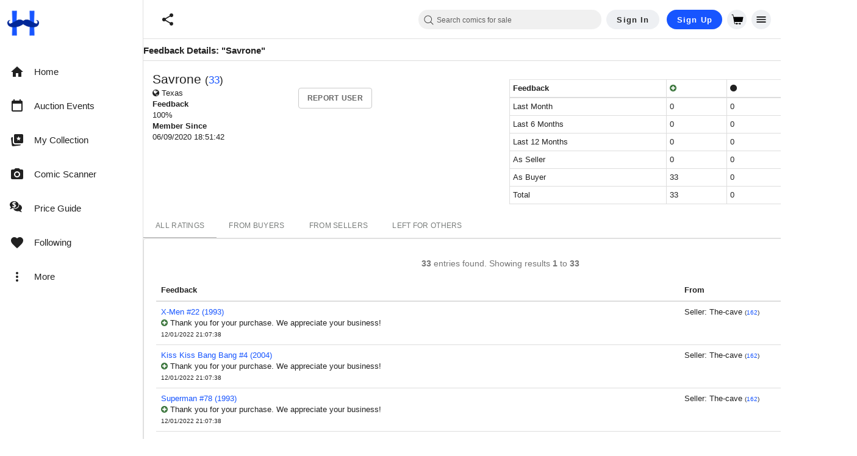

--- FILE ---
content_type: application/javascript
request_url: https://cdn.hipecommerce.com/hipcomic/353fa99.js
body_size: 5366
content:
!function(e){function f(data){for(var f,d,n=data[0],o=data[1],l=data[2],i=0,v=[];i<n.length;i++)d=n[i],Object.prototype.hasOwnProperty.call(r,d)&&r[d]&&v.push(r[d][0]),r[d]=0;for(f in o)Object.prototype.hasOwnProperty.call(o,f)&&(e[f]=o[f]);for(h&&h(data);v.length;)v.shift()();return t.push.apply(t,l||[]),c()}function c(){for(var e,i=0;i<t.length;i++){for(var f=t[i],c=!0,d=1;d<f.length;d++){var o=f[d];0!==r[o]&&(c=!1)}c&&(t.splice(i--,1),e=n(n.s=f[0]))}return e}var d={},r={366:0},t=[];function n(f){if(d[f])return d[f].exports;var c=d[f]={i:f,l:!1,exports:{}};return e[f].call(c.exports,c,c.exports,n),c.l=!0,c.exports}n.e=function(e){var f=[],c=r[e];if(0!==c)if(c)f.push(c[2]);else{var d=new Promise((function(f,d){c=r[e]=[f,d]}));f.push(c[2]=d);var t,script=document.createElement("script");script.charset="utf-8",script.timeout=120,n.nc&&script.setAttribute("nonce",n.nc),script.src=function(e){return n.p+""+{0:"4235d53",1:"abd7289",2:"5bc94b8",3:"bab6c64",4:"b3c44da",5:"c470ffd",6:"5537895",7:"b252143",8:"8d2e462",9:"f957064",10:"a676774",11:"a371702",12:"4f9b5b5",13:"136f654",14:"f298601",15:"7e6c26f",16:"cfeef59",17:"ca1c056",18:"bb3b291",19:"e70680f",20:"ffc0a93",21:"4beac28",22:"9b54bc3",23:"e19ffd6",24:"7cf01bc",25:"78faaa7",26:"768b2b6",27:"d230c6a",28:"42e2946",29:"aabbc3a",30:"0db396e",31:"f0c92a8",32:"16829a7",33:"0065b0f",34:"6107523",35:"c9c1ecf",36:"edef519",37:"57c2d12",38:"83b9177",39:"13492a4",40:"d43bfd5",41:"d78f79d",42:"ba3ba7c",43:"f51d7ec",44:"c69c440",45:"1ba20ba",46:"6b7b498",47:"9153c87",48:"ce27f74",49:"cd5b999",50:"c42f725",53:"16f3816",54:"f417e39",55:"1bba288",56:"806cb12",57:"6e7cd72",58:"2c18e36",59:"3645bdc",60:"55f459d",61:"76bdf93",62:"038dd27",63:"50c3fa0",64:"26e97f6",65:"291d84d",66:"7b751d4",67:"6784586",68:"880c3d9",69:"1deefd2",70:"5221763",71:"f14703f",72:"d412097",73:"a1ce870",74:"33525ec",75:"de4bb1f",76:"b25fd33",77:"93c8724",78:"e444b54",79:"fd5f374",80:"61cc228",81:"42ef01b",82:"38bdb43",83:"019b19f",84:"fdfd25b",85:"4871e89",86:"28d4ed1",87:"9f0441e",88:"7c44449",89:"5856087",90:"72f12c9",91:"2b67032",92:"0f1322b",93:"cf16a5b",94:"9b9fcc8",95:"89c3508",96:"309223a",97:"3caa63d",98:"c26cb8c",99:"2ea9766",100:"f946c16",101:"4927ae4",102:"70e2745",103:"f59b04c",104:"6b81c76",105:"380c9a3",106:"2da0059",107:"703840a",108:"6d3fa55",109:"f4e9bf5",110:"b23e37e",111:"ead6625",112:"092760d",113:"64c6772",114:"7001250",115:"d0c0741",116:"57903bb",117:"76a29b1",118:"6d99d34",119:"682d7f8",120:"34181a4",121:"99ca167",122:"6a07cd2",123:"145d6dd",124:"8915384",125:"4d5b139",126:"7b52640",127:"e69d9cf",128:"82414c5",129:"e211281",130:"f90030b",131:"bc1985f",132:"edf431c",133:"c174e37",134:"fa73e92",135:"d73e775",136:"8fa97b8",137:"72e405c",138:"2c71ed3",139:"a5cc845",140:"12475d5",141:"21d1205",142:"c309ea2",143:"af66a8f",144:"aabda59",145:"a5488ac",146:"884812f",147:"2f11094",148:"ec9c5e5",149:"1f2a80d",150:"3f6d0c9",151:"c7f1e41",152:"595e482",153:"da0e6a2",154:"d5ba75c",155:"fee8025",156:"a819f91",157:"dfa6c6d",158:"32445bc",159:"6168c1f",160:"7ea6a3b",161:"41d90cb",162:"51e10c5",163:"c001bef",164:"8364c73",165:"b341720",166:"334208f",167:"f452084",168:"3aa4e52",169:"bdd9d3b",170:"2b97a5e",171:"c8e1bbb",172:"0c72f43",173:"e48f481",174:"a88a50b",175:"a304976",176:"f0f4d7a",177:"0da0cdd",178:"1979c67",179:"377fc93",180:"a6acdc8",181:"62d5dce",182:"e885d0b",183:"cab8a2c",184:"b71125f",185:"111744d",186:"72f0092",187:"d132d80",188:"6f51347",189:"16ebadd",190:"3960b83",191:"23196db",192:"36072c0",193:"5b1b9b2",194:"b26dcc7",195:"fd1f695",196:"8c29a82",197:"84f736a",198:"5fbb607",199:"722c5da",200:"461f13c",201:"31bba3f",202:"7d52b6a",203:"c2f28d2",204:"61ef37c",205:"50c11fa",206:"8d10843",207:"5fb425c",208:"c80ec4f",209:"256e19a",210:"08b42c9",211:"7fc05c6",212:"dfa7ce2",213:"b527967",214:"a089397",215:"ea4268e",216:"c5d3e59",217:"e08bca8",218:"cb8a3a2",219:"d9f2b6f",220:"2d7efcc",221:"23aa10e",222:"dddfbb1",223:"a26c04b",224:"8b80c9e",225:"411d00c",226:"32d6ed7",227:"c3b08f2",228:"f154913",229:"b6f734d",230:"c9701b3",231:"f15e688",232:"4e2f1e5",233:"9c138f2",234:"f661646",235:"6a94338",236:"6b8100c",237:"976229e",238:"228ffb7",239:"adc39fd",240:"f14a92e",241:"dbfd9bc",242:"100f97e",243:"8d47152",244:"2fa0b4f",245:"e08b730",246:"7d9551e",247:"080b486",248:"aebc2bf",249:"0172ad9",250:"70db819",251:"6ab4e57",252:"2338437",253:"fee923f",254:"034dc78",255:"fc5d0b9",256:"38b6c40",257:"dc10c73",258:"eceed42",259:"08a2fd3",260:"8a79e12",261:"9ce0924",262:"3eb393d",263:"1bf1440",264:"014a595",265:"419b496",266:"893e6e7",267:"34847c3",268:"d4c188b",269:"f4283e9",270:"48df362",271:"f97f449",272:"cf5b26c",273:"9c31da8",274:"6c29e73",275:"dae6485",276:"06764b9",277:"017d531",278:"1581620",279:"ee564f5",280:"8c82ccc",281:"e27c99e",282:"805d338",283:"affa038",284:"91c4248",285:"85600d6",286:"bc33b44",287:"5b5630f",288:"2144802",289:"77e7c06",290:"ec6ccbc",291:"87ac0b7",292:"9f3d702",293:"5b676ed",294:"41dac0e",295:"6d29b14",296:"0d9227e",297:"01cac21",298:"74ad0b3",299:"a22df4e",300:"54d6440",301:"bb153ec",302:"e307a74",303:"cdf3797",304:"49bbd3f",305:"7e6248a",306:"27f9cf1",307:"619f5dd",308:"63d57d7",309:"40c3199",310:"324756f",311:"b10c020",312:"0b9482d",313:"3cbb325",314:"5af0595",315:"245a923",316:"549ca2a",317:"9fc181f",318:"7b9192d",319:"ecdd383",320:"9c039eb",321:"bdd5a37",322:"3e6de18",323:"6f22bb8",324:"bebc7f0",325:"6b455bc",326:"e29ebd8",327:"a66736f",328:"72d8680",329:"d186386",330:"58cc484",331:"5f99c39",332:"b0d8bfe",333:"25df700",334:"1b6d8bf",335:"ce97a4b",336:"192abea",337:"8813a9c",338:"db7cfcd",339:"65efe10",340:"74bf3de",341:"63ef065",342:"17c773e",343:"a38d47e",344:"d657c2a",345:"a44dd70",346:"fb8fc64",347:"6134d33",348:"6bf87a5",349:"0a33838",350:"0a56acb",351:"1624d1d",352:"d190270",353:"882795d",354:"605b22d",355:"5090d54",356:"f8e5cff",357:"0bb6225",358:"75b4c50",359:"5a6f442",360:"fe39910",361:"8248387",362:"026e420",363:"9687f80",364:"1527250",365:"42084b1",367:"3a32791",368:"b07dd7f",370:"826fd89",371:"df6f808",372:"fa4ea0c",373:"63527a5",374:"fd15e36",375:"51daced",376:"5d3d848",377:"d12b1da",378:"878fd48",379:"02cdf90",380:"6231e36",381:"f4038e4",382:"6eda662",383:"9fb9d8a",384:"cab31a9",385:"4fb303c",386:"7608d94",387:"7b94445",388:"648e5ce",389:"f7edcd8",390:"556a000",391:"9615303",392:"4132bad",393:"5aefaaa",394:"29ca8f7",395:"396c812",396:"454218c",397:"fee8f91",398:"220e957",399:"a2a91e4",400:"9bb6081",401:"5df33ca",402:"8a56a9b",403:"a56befb",404:"0cfa1b7",405:"9a3b11a",406:"241f4ed",407:"cb38f6f",408:"bcda77f",409:"97facfd",410:"456df8f",411:"6d3224d",412:"2c9a82a",413:"0d50fe8",414:"a5d8e14",415:"3c21262",416:"f637e9b",417:"363373b",418:"2efd906",419:"75657f2",420:"659515e",421:"90c292a",422:"fedbdde",423:"5be5849",424:"4e3cc2b",425:"44831d0",426:"bc8dcba",427:"f831b89",428:"5e133db",429:"b589b92",430:"9a2d299",431:"b76b8af",432:"4648c97",433:"639a876",434:"8db6493",435:"481002e",436:"0f7c150",437:"4443270",438:"474a54e",439:"9764150",440:"1f03e69",441:"1a69652",442:"8a5132d",443:"08a5a53",444:"58df2d6",445:"810252d",446:"bfdd18b",447:"fa66c2e",448:"b2b42c2",449:"e0c16bb",450:"f285298",451:"306af8f",452:"ee4c33c",453:"6802f6d",454:"4cf0365",455:"fe73fba",456:"9602bfd",457:"bc839d7",458:"69b21cb",459:"aa9ffb7",460:"d23264f",461:"662f4e7",462:"0a3f116",463:"8a8ad10",464:"9c1c0cb",465:"3d1647e",466:"2a4a67c",467:"093fdf1",468:"9cc924d",469:"4a0aed6",470:"044a7c7",471:"b995f1b",472:"3e146f0",473:"f13fee0",474:"6ec6d45",475:"9539bdc",476:"fe4c31f",477:"6bfce35",478:"1203e5e",479:"0895cf7",480:"b65ebc4",481:"6fd37ff",482:"088dfe7",483:"56014b6",484:"a951261",485:"f8abb91",486:"dc2f486",487:"18b6a69",488:"65302f3",489:"6fe2d10",490:"a8b700e",491:"be50671",492:"ad30d1e",493:"6d0ddb8",494:"eb24b2f",495:"e0a901e",496:"d4ff00c",497:"19a77b4",498:"4b1c57f",499:"b86bb51",500:"cf732da",501:"fd3b5af",502:"0a5e7a6",503:"f5ffbb9",504:"5ddef40",505:"5338cea",506:"e2631ac",507:"b385346",508:"fa76601",509:"5587874",510:"044f3fb",511:"9dd39f1",512:"ac4db45",513:"4a42b02",514:"f506435",515:"ebe0342",516:"e14df0e",517:"c288450",518:"ff9346e",519:"935ea73",520:"e30ffea",521:"199ee31",522:"4559392",523:"76b0e43",524:"25532d7",525:"e5f6662",526:"20c421c",527:"bac8946",528:"785c721",529:"23132b9",530:"f428127",531:"780ef15",532:"678f347",533:"22058a4",534:"452af8a",535:"616ea75",536:"a55fcba",537:"fcc5900",538:"c65abae",539:"e3b73be",540:"ed6991d",541:"ff822d7",542:"4eee143",543:"29b0955",544:"0f09c90",545:"7788414",546:"4797294",547:"9e679f6",548:"91a52c3",549:"75de4fb",550:"adef31c",551:"1023f40",552:"eb3e517",553:"814e90c",554:"45ca2e0",555:"2a9897b",556:"c795c1f",557:"6b99539",558:"a8de7b1",559:"039e8f2",560:"d561bc5",561:"9d5ca73",562:"1c490ae",563:"da7af6d",564:"6fb3098",565:"3f23d55",566:"d3d23c1",567:"a168299",568:"4be2e34",569:"ef17e98",570:"7d7981f",571:"c0cc257",572:"caa0fad",573:"e8074f2",574:"5414905",575:"04664b0",576:"fdb0329",577:"9cb2500",578:"01c2b7e",579:"3901c64",580:"ce13c79",581:"0ea942e",582:"d2fbd12",583:"94aedf0",584:"795d65e",585:"159a420",586:"528e073",587:"bb58c94",588:"c5fc977",589:"17aa2c8",590:"5057f6f",591:"e8b6c27",592:"31b2cf8",593:"5da363b",594:"cc7ca29",595:"ee53866",596:"3721c73",597:"32d8b54",598:"17076ba",599:"dae7f37",600:"c9c037f",601:"3bea441",602:"07b934f",603:"faf2f8f",604:"3a4a844",605:"a4e9dbf",606:"913838c",607:"c5f10c1",608:"6953b21",609:"b21436d"}[e]+".js"}(e);var o=new Error;t=function(f){script.onerror=script.onload=null,clearTimeout(l);var c=r[e];if(0!==c){if(c){var d=f&&("load"===f.type?"missing":f.type),t=f&&f.target&&f.target.src;o.message="Loading chunk "+e+" failed.\n("+d+": "+t+")",o.name="ChunkLoadError",o.type=d,o.request=t,c[1](o)}r[e]=void 0}};var l=setTimeout((function(){t({type:"timeout",target:script})}),12e4);script.onerror=script.onload=t,document.head.appendChild(script)}return Promise.all(f)},n.m=e,n.c=d,n.d=function(e,f,c){n.o(e,f)||Object.defineProperty(e,f,{enumerable:!0,get:c})},n.r=function(e){"undefined"!=typeof Symbol&&Symbol.toStringTag&&Object.defineProperty(e,Symbol.toStringTag,{value:"Module"}),Object.defineProperty(e,"__esModule",{value:!0})},n.t=function(e,f){if(1&f&&(e=n(e)),8&f)return e;if(4&f&&"object"==typeof e&&e&&e.__esModule)return e;var c=Object.create(null);if(n.r(c),Object.defineProperty(c,"default",{enumerable:!0,value:e}),2&f&&"string"!=typeof e)for(var d in e)n.d(c,d,function(f){return e[f]}.bind(null,d));return c},n.n=function(e){var f=e&&e.__esModule?function(){return e.default}:function(){return e};return n.d(f,"a",f),f},n.o=function(object,e){return Object.prototype.hasOwnProperty.call(object,e)},n.p="https://cdn.hipecommerce.com/hipcomic/",n.oe=function(e){throw console.error(e),e};var o=window.webpackJsonp=window.webpackJsonp||[],l=o.push.bind(o);o.push=f,o=o.slice();for(var i=0;i<o.length;i++)f(o[i]);var h=l;c()}([]);

--- FILE ---
content_type: text/javascript; charset=utf-8
request_url: https://gum.criteo.com/sync?c=526&a=1&r=2&j=__jp0
body_size: 363
content:
__jp0({"status":"OK","userid":"mWizfF9sekVDa3VEeDZNZXBWQ3pwdDdPYTh6UWtkenc0ZFJ4VkJPMDZ5cSUyRiUyRlVYayUzRA"});